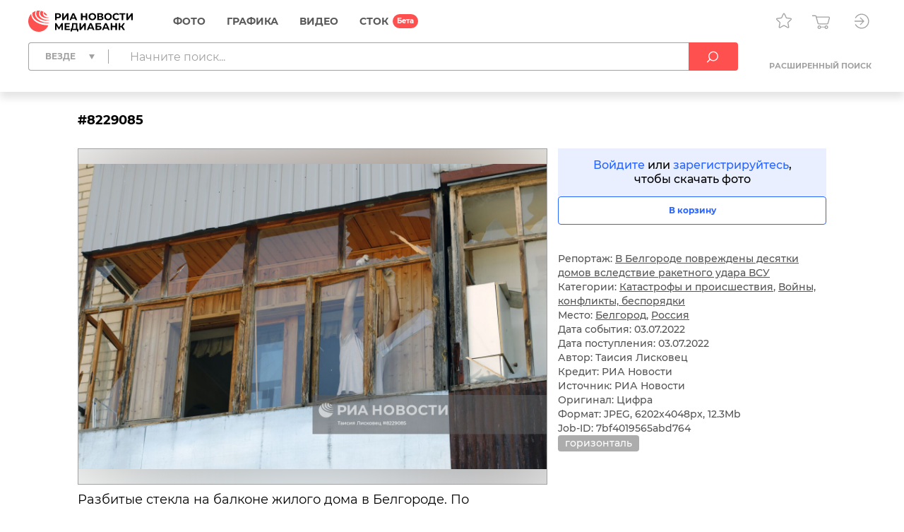

--- FILE ---
content_type: text/html; charset=utf-8
request_url: https://riamediabank.ru/media/8229085.html
body_size: 13424
content:
<!DOCTYPE html><html lang="ru"><head><meta http-equiv="Content-Type" content="text/html; charset=utf-8"><title>В Белгороде повреждены десятки домов вследствие ракетного удара ВСУ | РИА Новости Медиабанк</title><meta name="viewport" content="width=device-width, initial-scale=1.0, shrink-to-fit=no"><meta name="theme-color" content="#fff"><meta name="url-signer:param" content="cs"><meta name="url-signer:salt" content="l2zOYYrVldAu3L2hNnf3Cj9xKvT4N6ld"><meta property="og:url" content="https://riamediabank.ru/media/8229085.html"><meta property="og:title" content="В Белгороде повреждены десятки домов вследствие ракетного удара ВСУ"><meta name="twitter:title" content="В Белгороде повреждены десятки домов вследствие ракетного удара ВСУ"><meta name="description" content='Разбитые стекла на балконе жилого дома в Белгороде. По сообщению Минобороны РФ украинские войска совершили преднамеренный удар баллистическими ракетами "Точка-У" с кассетными боеприпасами по жилым кварталам Белгорода. Средства ПВО сбили все три запущенные по Белгороду ракеты, но обломки одной из них упали на жилой дом. Есть погибшие. Частично разрушены одиннадцать многоквартирных домов и около 40 частных построек.'><meta property="og:description" content='Разбитые стекла на балконе жилого дома в Белгороде. По сообщению Минобороны РФ украинские войска совершили преднамеренный удар баллистическими ракетами "Точка-У" с кассетными боеприпасами по жилым кварталам Белгорода. Средства ПВО сбили все три запущенные по Белгороду ракеты, но обломки одной из них упали на жилой дом. Есть погибшие. Частично разрушены одиннадцать многоквартирных домов и около 40 частных построек.'><meta name="twitter:description" content='Разбитые стекла на балконе жилого дома в Белгороде. По сообщению Минобороны РФ украинские войска совершили преднамеренный удар баллистическими ракетами "Точка-У" с кассетными боеприпасами по жилым кварталам Белгорода. Средства ПВО сбили все три запущенные по Белгороду ракеты, но обломки одной из них упали на жилой дом. Есть погибшие. Частично разрушены одиннадцать многоквартирных домов и около 40 частных построек.'><meta property="og:image" content="https://img.riamediabank.ru/images/vol5%2Fmedia%2Foriginal%2F0000%2F0822%2F90%2F000008229085_0%3A396%3A6202%3A3652_1200x630_80_9_0_0KLQsNC40YHQuNGPINCb0LjRgdC60L7QstC10YYgIzgyMjkwODU%3D_75%3A89__reg0jz_fbcd1af1ecddfb1ad9c9431a97acfdeb.jpg?t=t9hxc0"><meta name="twitter:image" content="https://img.riamediabank.ru/images/vol5%2Fmedia%2Foriginal%2F0000%2F0822%2F90%2F000008229085_0%3A396%3A6202%3A3652_1200x630_80_9_0_0KLQsNC40YHQuNGPINCb0LjRgdC60L7QstC10YYgIzgyMjkwODU%3D_75%3A89__reg0jz_fbcd1af1ecddfb1ad9c9431a97acfdeb.jpg?t=t9hxc0"><meta property="vk:image" content="https://img.riamediabank.ru/images/vol5%2Fmedia%2Foriginal%2F0000%2F0822%2F90%2F000008229085_0%3A638%3A6202%3A3410_1074x480_80_9_0_0KLQsNC40YHQuNGPINCb0LjRgdC60L7QstC10YYgIzgyMjkwODU%3D_75%3A89__reg0jz_e9f95df614bff296f57d1fa23e690473.jpg?t=t9hxc0"><meta property="og:type" content="article"><meta name="twitter:card" content="summary_large_image"><meta property="og:site_name" content="РИА Новости Медиабанк"><meta property="article:published_time" content="2022-07-03T10:36:23+03:00"><meta property="article:modified_time" content="2022-07-03T14:43:11+03:00"><meta name="author" content="Таисия Лисковец"><meta property="article:tag" content="горизонталь"><link rel="icon" sizes="32x32" href="/i/rus/favicon.ico?02a73f39"><link rel="icon" type="image/svg+xml" href="/i/rus/favicon.svg?7b61a4cc"><link rel="apple-touch-icon" sizes="180x180" href="/i/rus/apple-touch-icon.png?89bd870f"><link rel="manifest" href="/manifest.json"><link rel="stylesheet" href="/vendor.css?e99291c7"><link rel="stylesheet" href="/app.css?b36d8579"><link rel="canonical" href="https://riamediabank.ru/media/8229085.html"><script src="/vendor.js?4737bbd1" defer></script><script src="/app.js?5325aacb" defer></script><script>(function(w, d, s, l, i) { w[l] = w[l] || []; w[l].push({ 'gtm.start': new Date().getTime(), event: 'gtm.js' }); var f = d.getElementsByTagName(s)[0], j = d.createElement(s), dl = l != 'dataLayer' ? '&l=' + l : ''; j.async = true; j.src = 'https://www.googletagmanager.com/gtm.js?id=' + i + dl; f.parentNode.insertBefore(j, f); })(window, document, 'script', 'dataLayer', 'GTM-W5KZDK');</script></head><body class="layout" data-page="media" data-is-stock=""><noscript><iframe src="https://www.googletagmanager.com/ns.html?id=GTM-W5KZDK" height="0" width="0" style="display:none;visibility:hidden"></iframe></noscript><div class="layout__content"><header class="header"><div class="header__container container"><div class="topline"><a class="topline__logo" href="/" rel="home"><svg class="svg svg_logo_rus_color"><use href="/sprite.svg?de41c050#logo_rus_color"></use></svg></a><nav class="navigator topline__menu"><ul><li class="navigator__item"><a href="/search/?selection=story&amp;sort=date">Фото</a><div class="navigator__dropdown"><ul><li class="navigator__dropdown-item"><a href="/search/?list_sids_hidden%5Bmajor%5D=crm_photo_news">Редакционные</a></li><li class="navigator__dropdown-item"><a href="/search/?list_sids_hidden%5Bmajor%5D=crm_photo_russia">Официальная Россия</a></li><li class="navigator__dropdown-item"><a href="/search/?list_sids_hidden%5Bmajor%5D=crm_photo_sport">Спорт</a></li><li class="navigator__dropdown-item"><a href="/search/?list_sids_hidden%5Bmajor%5D=crm_photo_historic">Архив</a></li></ul></div></li><li class="navigator__item"><a href="/search/?types%5Bmajor%5D=infographics&amp;types%5B%5D=illustration">Графика</a><div class="navigator__dropdown"><ul><li class="navigator__dropdown-item"><a href="/search/?types%5Bmajor%5D=infographics">Инфографика</a></li><li class="navigator__dropdown-item"><a href="/search/?types%5Bmajor%5D=illustration">Иллюстрации</a></li></ul></div></li><li class="navigator__item"><a href="/search/?types%5Bmajor%5D=video">Видео</a></li><li class="navigator__item"><a href="/stock/">СТОК</a></li></ul></nav><div class="topline__tools"><a class="topline__tools-button" data-dialog="lightbox-list" data-tippy-content="Лайтбоксы"><svg class="svg svg_lightbox"><use href="/sprite.svg?de41c050#lightbox"></use></svg></a><a class="topline__tools-button" href="/cart/" data-tippy-content="Корзина"><svg class="svg svg_cart"><use href="/sprite.svg?de41c050#cart"></use></svg><span id="cart-count" hidden="">0</span></a><div class="user-menu"><button class="user-menu__button topline__tools-button" data-dialog="login" data-tippy-content="Вход и регистрация" data-tippy-offset="[-30, 9]"><svg class="svg svg_sign-in"><use href="/sprite.svg?de41c050#sign-in"></use></svg></button></div></div></div><div class="header__query"><form class="search-query header__query-form" action="/search/"><div class="search-query__inputs"><div class="search-query__select"><fieldset class="types-dropdown" data-types="media"><input class="types-dropdown__toggle" type="checkbox" id="TypesDropdownToggle"><label class="types-dropdown__value" for="TypesDropdownToggle"><span>Везде</span></label><ul class="types-dropdown__list"><li><label><input type="checkbox" value="all" checked><span>Везде</span></label></li><li data-group="Фото"><label><input type="checkbox" data-type="group"><span>Фото</span></label><ul>
			<li><label><input type="checkbox" name="list_sids_hidden[]" value="crm_photo_news"><span>Редакционные</span></label></li>
			<li><label><input type="checkbox" name="list_sids_hidden[]" value="crm_photo_russia"><span>Официальная Россия</span></label></li>
			<li><label><input type="checkbox" name="list_sids_hidden[]" value="crm_photo_sport"><span>Спорт</span></label></li>
			<li><label><input type="checkbox" name="list_sids_hidden[]" value="crm_photo_historic"><span>Архив</span></label></li>
		</ul></li><li data-group="Графика"><label><input type="checkbox" data-type="group"><span>Графика</span></label><ul>
			<li><label><input type="checkbox" name="types[]" value="illustration"><span>Иллюстрации</span></label></li>
			<li><label><input type="checkbox" name="types[]" value="infographics"><span>Инфографика</span></label></li>
		</ul></li><li data-group="Видео"><label><input type="checkbox" data-type="group" name="types[]" value="video"><span>Видео</span></label></li><li data-group="СТОК"><label><input type="checkbox" data-type="group" name="list_sids_hidden[]" value="crm_stock"><span>СТОК</span></label></li></ul></fieldset></div><input type="search" name="query" value="" autocomplete="off" placeholder="Начните поиск..." data-placeholder-default="Начните поиск..." data-placeholder-category="Искать в разделе" data-placeholder-categories="Искать в нескольких разделах"><button class="search-query__clear" type="button" disabled><svg class="svg svg_close"><use href="/sprite.svg?de41c050#close"></use></svg></button></div><button type="submit" data-tippy-content="Искать"><svg class="svg svg_search"><use href="/sprite.svg?de41c050#search"></use></svg></button><div class="search-query__advanced"><button name="advanced" value="on">Расширенный поиск</button></div></form></div></div></header><main class="main main_media"><div class="media"><article class="media__item" data-media-id="8229085" hidden=""></article><template id="media-templates"><article class="media__item" data-media-id="8229085" data-title="В Белгороде повреждены десятки домов вследствие ракетного удара ВСУ | РИА Новости Медиабанк"><div class="media__header"><span class="media__header-id">#8229085</span><a class="clipboard media__header-button media__header-button_copy header-button" data-clipboard-text="8229085" data-toast-text="Номер скопирован" data-tippy-content="Скопировать номер"><svg class="svg svg_copy"><use href="/sprite.svg?de41c050#copy"></use></svg></a><a class="clipboard media__header-button header-button" data-clipboard-text="https://riamediabank.ru/media/8229085.html" data-toast-text="Ссылка скопирована" data-tippy-content="Скопировать ссылку"><svg class="svg svg_link"><use href="/sprite.svg?de41c050#link"></use></svg></a></div><div class="media__cols"><div class="media__col_l"><figure class="media__figure"><img src="https://img.riamediabank.ru/images/vol5%2Fmedia%2Foriginal%2F0000%2F0822%2F90%2F000008229085_0%3A0%3A0%3A0_1400x1000_80_9_1_0KLQsNC40YHQuNGPINCb0LjRgdC60L7QstC10YYgIzgyMjkwODU%3D_75%3A89_8229085-rus_ria-8229085-preview_reg0jz_db0dbe52d65b8e2283d5170a09b306d5.jpg?t=t9hxc0" alt="В Белгороде повреждены десятки домов вследствие ракетного удара ВСУ" class="media__backdrop" decoding="async"><img src="https://img.riamediabank.ru/images/vol5%2Fmedia%2Foriginal%2F0000%2F0822%2F90%2F000008229085_0%3A0%3A0%3A0_1400x1000_80_9_1_0KLQsNC40YHQuNGPINCb0LjRgdC60L7QstC10YYgIzgyMjkwODU%3D_75%3A89_8229085-rus_ria-8229085-preview_reg0jz_db0dbe52d65b8e2283d5170a09b306d5.jpg?t=t9hxc0" alt="В Белгороде повреждены десятки домов вследствие ракетного удара ВСУ" class="media__img" decoding="async"></figure><h3 class="media__description">Разбитые стекла на балконе жилого дома в Белгороде. По сообщению Минобороны РФ украинские войска совершили преднамеренный удар баллистическими ракетами "Точка-У" с кассетными боеприпасами по жилым кварталам Белгорода. Средства ПВО сбили все три запущенные по Белгороду ракеты, но обломки одной из них упали на жилой дом. Есть погибшие. Частично разрушены одиннадцать многоквартирных домов и около 40 частных построек.</h3></div><div class="media__col_r"><div class="media__auth"><a data-dialog="login">Войдите</a> или <a data-dialog="registration">зарегистрируйтесь</a>,<br/>чтобы скачать фото</div><button class="button button_block button_outline media-button" data-cart="add" data-media-id="8229085"><span class="button__label media-button__add">В корзину</span><span class="button__label media-button__remove">Удалить из корзины</span><svg class="svg svg_spinner"><use href="/sprite.svg?de41c050#spinner"></use></svg></button><div class="media__controls"><a class="media__lightbox-choice" data-to-new-lightbox="В новый лайтбокс" data-no-choices-text="Пусто" data-no-results-text="Лайтбокс не найден" data-tippy-content="Добавить в лайтбокс"><svg class="svg svg_lightbox"><use href="/sprite.svg?de41c050#lightbox"></use></svg></a><a class="media__print" data-tippy-content="Печать"><svg class="svg svg_print"><use href="/sprite.svg?de41c050#print"></use></svg></a></div><ul class="media__details"><li>Репортаж: <a href="/story/list_275510004/">В Белгороде повреждены десятки домов вследствие ракетного удара ВСУ</a></li></ul><ul class="media__details"><li>Категории: <a href="/search/?categories%5Bmajor%5D=incident">Катастрофы и происшествия</a>, <a href="/search/?categories%5Bmajor%5D=war">Войны, конфликты, беспорядки</a></li><li>Место: <a href="/search/?city_id=140" rel="search">Белгород</a>, <a href="/search/?country_id=1" rel="search">Россия</a></li><li>Дата события: 03.07.2022</li><li>Дата поступления: 03.07.2022</li></ul><ul class="media__details"><li>Автор: Таисия Лисковец</li><li>Кредит: РИА Новости</li><li>Источник: РИА Новости</li><li>Оригинал: Цифра</li><li>Формат: JPEG, 6202x4048px, 12.3Mb</li><li>Job-ID: 7bf4019565abd764</li></ul><div class="media__tags"><a href="/search/?query=%D0%B3%D0%BE%D1%80%D0%B8%D0%B7%D0%BE%D0%BD%D1%82%D0%B0%D0%BB%D1%8C&amp;area=keywords" rel="tag">горизонталь</a></div></div></div></article></template></div></main></div><footer class="footer"><a class="footer__logo" href="/" rel="home"><svg class="svg svg_logo_rus"><use href="/sprite.svg?de41c050#logo_rus"></use></svg></a><div class="footer__links"><ul>
				<li><b>Отдел продаж</b></li>
				<li><a href="tel:+74956373146">+7 495 637-3146</a></li>
				<li><a href="mailto:photo@ria.ru">photo@ria.ru</a></li>
				<li><a href="/promo/photohosts.html">Услуга фотохостинга</a></li>
			</ul><ul>
				<li><b>Фотослужба</b></li>
				<li>По вопросам сотрудничества</li>
				<li><a href="tel:+74956456482">+7 495 645-6482</a></li>
				<li><a href="mailto:photo-news@ria.ru">photo-news@ria.ru</a></li>
				<li class="footer__mt">Фотовыпуск</li>
				<li><a href="mailto:photomaster@ria.ru">photomaster@ria.ru</a></li>
			</ul><ul>
				<li><b>Техподдержка</b></li>
				<li><a href="tel:+74956456422">+7 495 645-6422 (9:00-18:00 МСК)</a></li>
				<li><a href="tel:+74956456615">+7 495 645-6615 (круглосуточно)</a></li>
				<li><a href="mailto:support@riamediabank.ru">support@riamediabank.ru</a></li>
			</ul><ul>
				<li><b><a href="/docs/about/index.html">О нас</a></b></li>
				<li><a href="https://%D1%80%D0%BE%D1%81%D1%81%D0%B8%D1%8F%D1%81%D0%B5%D0%B3%D0%BE%D0%B4%D0%BD%D1%8F.%D1%80%D1%84/privacy_policy/" rel="privacy-policy" target="_blank">Политика конфиденциальности</a></li>
				<li><a href="https://%D1%80%D0%BE%D1%81%D1%81%D0%B8%D1%8F%D1%81%D0%B5%D0%B3%D0%BE%D0%B4%D0%BD%D1%8F.%D1%80%D1%84/privacy_policy/#confidentiality5" target="_blank">Правила применения<br>рекомендательных технологий</a></li>
				<li><a data-dialog="feedback-request">Обратная связь</a></li>
				<li><a href="/docs/about/contacts.html">Контакты</a></li>
				<li><a href="/docs/about/help.html" rel="help">Помощь</a></li>
				<li><a href="https://sputnikmediabank.com/">sputnikmediabank.com</a></li>
				<li><a href="/files/rus/Manual.pdf" target="_blank">Руководство пользователя</a></li>
				<li class="footer__links-socials">
					<a href="https://t.me/riaphoto"><svg class="svg svg_telegram"><use href="/sprite.svg?de41c050#telegram"></use></svg></a>
				</li>
			</ul></div><span class="footer__copy">© 2026 Медиагруппа «Россия сегодня»</span></footer><script type="application/json" id="lightboxes-locale">{"addedTo":"Добавлено в","addedToFavs":"Добавлено в Избранное","addedToLightbox":"Добавлено в лайтбокс","goTo":"Перейти","delete":"Удалить","deleteLightbox":"Вы точно хотите удалить лайтбокс? Отменить действие невозможно","removedFromFavs":"Удалено из Избранного","removedFromLightbox":"Удалено из лайтбокса"}</script><script type="application/json" id="message-dialog-presets">{"error":{"title":"Произошла непредвиденная ошибка","text":"Если проблема повторится, обратитесь в <a href=\"mailto:support@riamediabank.ru\">службу поддержки.</a>"},"creditExceeded":{"title":"Лимит скачивания исчерпан","text":"Обратитесь к своему менеджеру."},"unableToAddToCart":"Ни одно из выбранных изображений не может быть добавлено в корзину","feedbackRequestSuccess":{"title":"ФОРМА ЗАПРОСА","text":"Ваш запрос успешно отправлен, ожидайте ответ.","icon":"check_round_color"},"registrationCompanySuccess":{"title":"Заявка на регистрацию принята","text":"Пожалуйста, дождитесь проверки ваших данных менеджером.","icon":"check_round_color"},"registrationPersonSuccess":{"title":"Спасибо за регистрацию!","text":"Для активации учетной записи необходимо подтвердить ваш e-mail. Для этого мы отправили ссылку на указанный при регистрации адрес.","icon":"check_round_color"},"recoveryRequestSuccess":{"title":"Восстановление пароля","text":"Ссылка для смены пароля отправлена на указанный вами адрес","icon":"mail_color"},"activateUserSuccess":{"title":"Ваша учетная запись активирована","text":"Теперь вы можете перейти к покупкам в разделе «СТОК».","icon":"check_round_color"},"activateUserFail":{"title":"Активация учетной записи","text":"Ссылка не верная или устарела. Повторите попытку <a data-dialog=\"registration\">регистрации</a> или обратитесь к администратору через <a data-dialog=\"feedback-request\" data-type=\"report\">форму обратной связи</a>.","icon":"close"}}</script><template id="auth-dialog"><div class="auth-dialog" data-name="login"><header class="auth-dialog__header"><span>Вход</span><button data-dialog="registration">Регистрация</button></header><div class="auth-dialog__body"><form class="auth-login-form"><div class="form__row"><label class="form__label" for="login-login">Логин</label><input class="form__control" id="login-login" type="text" name="login" required="" maxlength="30"></div><div class="form__row"><label class="form__label" for="login-password">Пароль</label><div class="password-input"><input class="form__control" id="login-password" type="password" name="password" required="" maxlength="30" placeholder=" " autocomplete="current-password" data-wrong="Доступ запрещен. Проверьте правильность ввода логина и пароля."><a class="password-input__preview"><svg class="svg svg_preview_solid"><use href="/sprite.svg?de41c050#preview_solid"></use></svg><svg class="svg svg_preview_off_solid"><use href="/sprite.svg?de41c050#preview_off_solid"></use></svg></a></div></div><div class="form__row"><button class="button button_block" type="submit" disabled>Войти</button></div><div class="form__row auth-login-form__recovery-row"><a data-dialog="recovery-request">Забыли пароль?</a></div></form></div></div><div class="auth-dialog" data-name="registration"><header class="auth-dialog__header"><button data-dialog="login">Вход</button><span>Регистрация</span></header><div class="auth-dialog__body"><form class="auth-registration-form"><div class="form__row"><div class="form-switch"><label><input name="is_person" value="0" type="radio" checked><span>Для компаний</span></label><label><input name="is_person" value="1" type="radio"><span>Для частных лиц</span></label></div></div><p class="auth-registration-form__disclaimer form__row" data-user-type="company">Юридическим лицам доступен весь контент сайта после заключения договора. Оставьте заявку на регистрацию, и мы обязательно свяжемся с Вами.</p><p class="auth-registration-form__disclaimer form__row" data-user-type="person" hidden="">Частным лицам доступны только изображения из раздела «СТОК». Лицензию на использование изображений можно оплатить картой на сайте.</p><div class="form__row"><label class="form__label" for="registration-login">Логин</label><input class="form__control" id="registration-login" type="text" name="login" required="" maxlength="30" data-exist="Этот логин уже зарегистрирован." data-email="Пожалуйста, введите логин в корректном формате (адрес e-mail не допускается)."></div><div class="form__row"><label class="form__label" for="registration-password">Пароль</label><div class="password-input"><input class="form__control" id="registration-password" type="password" name="password" required="" minlength="8" maxlength="30" placeholder=" " autocomplete="new-password" data-equal="Пароль совпадает с логином." data-complexity="Пароль должен содержать как минимум 8 символов, 1 цифру и 1 букву." pattern="(?=.*\d)(?=.*[a-zA-Zа-яА-Я]).*"><a class="password-input__preview"><svg class="svg svg_preview_solid"><use href="/sprite.svg?de41c050#preview_solid"></use></svg><svg class="svg svg_preview_off_solid"><use href="/sprite.svg?de41c050#preview_off_solid"></use></svg></a></div><p class="form__note form__note_complexity">Пароль должен содержать как минимум 8 символов, 1 цифру и 1 букву.</p></div><div class="form__row"><label class="form__label" for="registration-password-repeat">Повторный ввод пароля</label><div class="password-input"><input class="form__control" id="registration-password-repeat" type="password" name="password_repeat" required="" minlength="8" maxlength="30" placeholder=" " autocomplete="new-password" data-similar="Введенные пароли не совпадают." pattern="(?=.*\d)(?=.*[a-zA-Zа-яА-Я]).*"><a class="password-input__preview"><svg class="svg svg_preview_solid"><use href="/sprite.svg?de41c050#preview_solid"></use></svg><svg class="svg svg_preview_off_solid"><use href="/sprite.svg?de41c050#preview_off_solid"></use></svg></a></div></div><div class="form__row"><label class="form__label" for="registration-firstname">Имя</label><input class="form__control" id="registration-firstname" type="text" name="firstname" required="" maxlength="30"></div><div class="form__row"><label class="form__label" for="registration-lastname">Фамилия</label><input class="form__control" id="registration-lastname" type="text" name="lastname" required="" maxlength="30"></div><fieldset class="form__row" data-user-type="company"><div class="form__row"><label class="form__label" for="registration-position">Должность</label><input class="form__control" id="registration-position" type="text" name="position" required="" maxlength="100"></div><div class="form__row"><label class="form__label" for="registration-company">Название компании</label><input class="form__control" id="registration-company" type="text" name="company" required="" maxlength="100"></div><div class="form__row"><label class="form__label" for="registration-industry">Тип компании</label><div class="select"><select id="registration-industry" name="industry" required=""><option>Газета</option><option>Журнал</option><option>Книжное издательство</option><option>Интернет и мультимедиа</option><option>ТВ</option><option>Реклама</option><option>Физическое лицо</option><option>Другое</option></select></div></div></fieldset><div class="form__row"><label class="form__label" for="registration-email">E-mail</label><input class="form__control" id="registration-email" type="email" name="email" required="" maxlength="100" data-exist="Этот адрес e-mail уже зарегистрирован." data-email="Введите корректный адрес электронной почты." data-type-mismatch="Введите корректный адрес электронной почты."></div><fieldset class="form__row" data-user-type="company"><label class="form__label" for="registration-phone">Телефон</label><input class="form__control" id="registration-phone" type="tel" name="phone" required="" maxlength="25" placeholder="+ --------------"></fieldset><div class="form__row"><label class="form__label" for="registration-city">Город</label><input class="form__control" id="registration-city" type="text" name="city" required="" maxlength="100"></div><div class="form__row"><label class="form__label" for="registration-country">Страна</label><div class="select"><select id="registration-country" name="country" data-search-enabled="true" data-no-results-text="Ничего не найдено" required=""><option value="Абхазия">Абхазия</option><option value="Австралия">Австралия</option><option value="Австрия">Австрия</option><option value="Азербайджан">Азербайджан</option><option value="Албания">Албания</option><option value="Алжир">Алжир</option><option value="Ангола">Ангола</option><option value="Андорра">Андорра</option><option value="Антигуа и Барбуда">Антигуа и Барбуда</option><option value="Аргентина">Аргентина</option><option value="Армения">Армения</option><option value="Афганистан">Афганистан</option><option value="Багамы">Багамы</option><option value="Бангладеш">Бангладеш</option><option value="Барбадос">Барбадос</option><option value="Бахрейн">Бахрейн</option><option value="Беларусь">Беларусь</option><option value="Белиз">Белиз</option><option value="Бельгия">Бельгия</option><option value="Бенин">Бенин</option><option value="Болгария">Болгария</option><option value="Боливия">Боливия</option><option value="Босния и Герцеговина">Босния и Герцеговина</option><option value="Ботсвана">Ботсвана</option><option value="Бразилия">Бразилия</option><option value="Бруней">Бруней</option><option value="Буркина-Фасо">Буркина-Фасо</option><option value="Бурунди">Бурунди</option><option value="Бутан">Бутан</option><option value="Вануату">Вануату</option><option value="Ватикан">Ватикан</option><option value="Великобритания">Великобритания</option><option value="Венгрия">Венгрия</option><option value="Венесуэла">Венесуэла</option><option value="Восточный Тимор">Восточный Тимор</option><option value="Вьетнам">Вьетнам</option><option value="Габон">Габон</option><option value="Гаити">Гаити</option><option value="Гайана">Гайана</option><option value="Гамбия">Гамбия</option><option value="Гана">Гана</option><option value="Гватемала">Гватемала</option><option value="Гвинея">Гвинея</option><option value="Гвинея-Бисау">Гвинея-Бисау</option><option value="Германия">Германия</option><option value="Гондурас">Гондурас</option><option value="Гренада">Гренада</option><option value="Греция">Греция</option><option value="Грузия">Грузия</option><option value="ДР Конго">ДР Конго</option><option value="Дания">Дания</option><option value="Джибути">Джибути</option><option value="Доминика">Доминика</option><option value="Доминиканская Республика">Доминиканская Республика</option><option value="Египет">Египет</option><option value="Замбия">Замбия</option><option value="Зимбабве">Зимбабве</option><option value="Израиль">Израиль</option><option value="Индия">Индия</option><option value="Индонезия">Индонезия</option><option value="Иордания">Иордания</option><option value="Ирак">Ирак</option><option value="Иран">Иран</option><option value="Ирландия">Ирландия</option><option value="Исландия">Исландия</option><option value="Испания">Испания</option><option value="Италия">Италия</option><option value="Йемен">Йемен</option><option value="КНДР">КНДР</option><option value="Кабо-Верде">Кабо-Верде</option><option value="Казахстан">Казахстан</option><option value="Камбоджа">Камбоджа</option><option value="Камерун">Камерун</option><option value="Канада">Канада</option><option value="Катар">Катар</option><option value="Кения">Кения</option><option value="Кипр">Кипр</option><option value="Кирибати">Кирибати</option><option value="Китай">Китай</option><option value="Колумбия">Колумбия</option><option value="Коморы">Коморы</option><option value="Конго">Конго</option><option value="Корея">Корея</option><option value="Коста-Рика">Коста-Рика</option><option value="Кот-д’Ивуар">Кот-д’Ивуар</option><option value="Куба">Куба</option><option value="Кувейт">Кувейт</option><option value="Кыргызстан">Кыргызстан</option><option value="Лаос">Лаос</option><option value="Латвия">Латвия</option><option value="Лесото">Лесото</option><option value="Либерия">Либерия</option><option value="Ливан">Ливан</option><option value="Ливия">Ливия</option><option value="Литва">Литва</option><option value="Лихтенштейн">Лихтенштейн</option><option value="Люксембург">Люксембург</option><option value="Маврикий">Маврикий</option><option value="Мавритания">Мавритания</option><option value="Мадагаскар">Мадагаскар</option><option value="Малави">Малави</option><option value="Малайзия">Малайзия</option><option value="Мали">Мали</option><option value="Мальдивы">Мальдивы</option><option value="Мальта">Мальта</option><option value="Марокко">Марокко</option><option value="Маршалловы Острова">Маршалловы Острова</option><option value="Мексика">Мексика</option><option value="Микронезия">Микронезия</option><option value="Мозамбик">Мозамбик</option><option value="Молдавия">Молдавия</option><option value="Монако">Монако</option><option value="Монголия">Монголия</option><option value="Мьянма">Мьянма</option><option value="Намибия">Намибия</option><option value="Науру">Науру</option><option value="Непал">Непал</option><option value="Нигер">Нигер</option><option value="Нигерия">Нигерия</option><option value="Нидерланды">Нидерланды</option><option value="Никарагуа">Никарагуа</option><option value="Новая Зеландия">Новая Зеландия</option><option value="Норвегия">Норвегия</option><option value="ОАЭ">ОАЭ</option><option value="Оман">Оман</option><option value="Пакистан">Пакистан</option><option value="Палау">Палау</option><option value="Палестина">Палестина</option><option value="Панама">Панама</option><option value="Папуа — Новая Гвинея">Папуа — Новая Гвинея</option><option value="Парагвай">Парагвай</option><option value="Перу">Перу</option><option value="Польша">Польша</option><option value="Португалия">Португалия</option><option value="Россия" selected>Россия</option><option value="Руанда">Руанда</option><option value="Румыния">Румыния</option><option value="США">США</option><option value="Сальвадор">Сальвадор</option><option value="Самоа">Самоа</option><option value="Сан-Марино">Сан-Марино</option><option value="Сан-Томе и Принсипи">Сан-Томе и Принсипи</option><option value="Саудовская Аравия">Саудовская Аравия</option><option value="Северная Македония">Северная Македония</option><option value="Сейшелы">Сейшелы</option><option value="Сенегал">Сенегал</option><option value="Сент-Винсент и Гренадины">Сент-Винсент и Гренадины</option><option value="Сент-Китс и Невис">Сент-Китс и Невис</option><option value="Сент-Люсия">Сент-Люсия</option><option value="Сербия">Сербия</option><option value="Сингапур">Сингапур</option><option value="Сирия">Сирия</option><option value="Словакия">Словакия</option><option value="Словения">Словения</option><option value="Соломоновы Острова">Соломоновы Острова</option><option value="Сомали">Сомали</option><option value="Судан">Судан</option><option value="Суринам">Суринам</option><option value="Сьерра-Леоне">Сьерра-Леоне</option><option value="Таджикистан">Таджикистан</option><option value="Таиланд">Таиланд</option><option value="Танзания">Танзания</option><option value="Того">Того</option><option value="Тонга">Тонга</option><option value="Тринидад и Тобаго">Тринидад и Тобаго</option><option value="Тувалу">Тувалу</option><option value="Тунис">Тунис</option><option value="Туркмения">Туркмения</option><option value="Турция">Турция</option><option value="Уганда">Уганда</option><option value="Узбекистан">Узбекистан</option><option value="Украина">Украина</option><option value="Уругвай">Уругвай</option><option value="Фиджи">Фиджи</option><option value="Филиппины">Филиппины</option><option value="Финляндия">Финляндия</option><option value="Франция">Франция</option><option value="Хорватия">Хорватия</option><option value="ЦАР">ЦАР</option><option value="Чад">Чад</option><option value="Черногория">Черногория</option><option value="Чехия">Чехия</option><option value="Чили">Чили</option><option value="Швейцария">Швейцария</option><option value="Швеция">Швеция</option><option value="Шри-Ланка">Шри-Ланка</option><option value="Эквадор">Эквадор</option><option value="Экваториальная Гвинея">Экваториальная Гвинея</option><option value="Эритрея">Эритрея</option><option value="Эсватини">Эсватини</option><option value="Эстония">Эстония</option><option value="Эфиопия">Эфиопия</option><option value="ЮАР">ЮАР</option><option value="Южная Осетия">Южная Осетия</option><option value="Южный Судан">Южный Судан</option><option value="Ямайка">Ямайка</option><option value="Япония">Япония</option></select></div></div><div class="form__row form__row_checkbox"><label class="checkbox checkbox_22px"><input type="checkbox" name="license" required=""><span><span data-user-type="company">Я принимаю условия <a href="/docs/about/license.html" target="_blank">Лицензионного соглашения</a></span><span data-user-type="person" hidden="">Я принимаю условия <a href="/docs/about/oferta.html" target="_blank">Публичной оферты</a></span></span></label></div><div class="form__row form__row_checkbox"><label class="checkbox checkbox_22px"><input type="checkbox" name="policy" required=""><span><span>Даю согласие на обработку моих персональных данных в соответствии с <a href="https://россиясегодня.рф/privacy_policy" target="_blank">политикой конфиденциальности</a></span></span></label></div><div class="form__row form__row_checkbox"><label class="checkbox checkbox_22px"><input type="checkbox" name="subscription"><span><span>Я согласен получать тематические рассылки на указанный адрес e-mail</span></span></label></div><div class="form__row"><label class="form__label" for="registration-captcha">Введите код с картинки</label><input class="form__control" id="registration-captcha" type="text" name="captcha" required="" minlength="5" maxlength="5" data-similar="Неправильный код."></div><div class="form__row form__row_captcha_img"><img class="captcha-img" src="" width="190" height="60" alt="" autocomplete="off" autocorrect="off" autocapitalize="off" spellcheck="false" data-tippy-content="Нажмите, чтобы обновить"></div><div class="form__row"><button class="button button_block" type="submit" disabled>Зарегистрироваться</button></div></form></div></div><div class="auth-dialog" data-name="recovery-request"><header class="auth-dialog__header">Восстановление пароля</header><div class="auth-dialog__body"><form class="auth-recovery-request-form"><div class="form__row"><p>Мы вышлем ссылку для смены пароля на адрес электронной почты, указанный при регистрации</p></div><div class="form__row"><label class="form__label" for="recovery-request-login">Введите логин</label><input class="form__control" id="recovery-request-login" type="text" name="login" required="" maxlength="30" data-not_found="Пользователь не найден. Проверьте правильность ввода данных." data-email="Пожалуйста, введите логин в корректном формате (адрес e-mail не допускается)."></div><div class="form__row"><button class="button button_block" type="submit" disabled>Войти</button></div><div class="form__row auth-recovery-request-form__back-row"><a data-dialog="login">Назад</a></div></form></div></div><div class="auth-dialog" data-name="recovery-password"><header class="auth-dialog__header">Восстановление пароля</header><div class="auth-dialog__body"><form class="auth-recovery-password-form"><input type="hidden" name="token" value=""><div class="form__row"><label class="form__label" for="recovery-password">Новый пароль</label><div class="password-input"><input class="form__control" id="recovery-password" type="password" name="new_password" required="" minlength="8" maxlength="30" placeholder=" " pattern="(?=.*\d)(?=.*[a-zA-Zа-яА-Я]).*"><a class="password-input__preview"><svg class="svg svg_preview_solid"><use href="/sprite.svg?de41c050#preview_solid"></use></svg><svg class="svg svg_preview_off_solid"><use href="/sprite.svg?de41c050#preview_off_solid"></use></svg></a></div><p class="form__note form__note_complexity">Пароль должен содержать как минимум 8 символов, 1 цифру и 1 букву.</p></div><div class="form__row"><label class="form__label" for="recovery-password-repeat">Подтвердите новый пароль</label><div class="password-input"><input class="form__control" id="recovery-password-repeat" type="password" name="new_password_repeat" required="" minlength="8" maxlength="30" placeholder=" " data-similar="Введенные пароли не совпадают." data-complexity="Пароль должен содержать как минимум 8 символов, 1 цифру и 1 букву." pattern="(?=.*\d)(?=.*[a-zA-Zа-яА-Я]).*"><a class="password-input__preview"><svg class="svg svg_preview_solid"><use href="/sprite.svg?de41c050#preview_solid"></use></svg><svg class="svg svg_preview_off_solid"><use href="/sprite.svg?de41c050#preview_off_solid"></use></svg></a></div></div><div class="form__row"><button class="button button_block" type="submit" disabled>Сменить пароль</button></div></form></div></div></template><template id="download-dialog"><div class="download-dialog download-dialog_list"><header class="download-dialog__header">Выберите тип файла</header><form><div class="download-dialog__body"><label class="radio-button radio-button_block"><input type="radio" name="format" value="LR"><span>Превью</span></label><label class="radio-button radio-button_block"><input type="radio" name="format" value="MR"><span>Средний</span></label><label class="radio-button radio-button_block"><input type="radio" name="format" value="HR"><span>Оригинал</span></label></div><hr><footer class="download-dialog__footer"><button class="button download-dialog__submit" type="submit" disabled><span>Скачать</span></button></footer></form></div><div class="download-dialog download-dialog_media"><header class="download-dialog__header">Выберите размер файла</header><div class="download-dialog__body"></div></div></template><template id="lightbox-dialog"><div class="lightbox-dialog lightbox-dialog_list lightbox-dialog_not-auth"><header class="lightbox-dialog__header"><div class="lightbox-dialog__title">Лайтбоксы</div><a class="lightbox-dialog__new-link">+ Новый лайтбокс</a></header><hr><div class="lightbox-dialog__content"><svg class="svg svg_spinner lightbox-dialog__content-loading"><use href="/sprite.svg?de41c050#spinner"></use></svg><div class="lightbox-dialog__list-container"></div><div class="lightbox-dialog__empty lightbox-dialog__body" hidden="">Лайтбоксы — лучший способ сохранять понравившиеся фотографии и создавать свои коллекции.</div></div><hr><footer class="lightbox-dialog__footer"><a href="/lightboxes/" class="button">Мои лайтбоксы</a></footer></div><div class="lightbox-dialog lightbox-dialog_create"><header class="lightbox-dialog__header"><div class="lightbox-dialog__title">Новый лайтбокс</div></header><form><div class="lightbox-dialog__body"><div class="input-counter"><textarea class="form__control" name="title" rows="3" placeholder="Название" maxlength="50" required=""></textarea><span class="input-counter__count"></span></div><div class="input-counter"><textarea class="form__control" name="description" rows="6" placeholder="Описание" maxlength="200"></textarea><span class="input-counter__count"></span></div></div><footer class="lightbox-dialog__footer"><button class="button" type="submit" disabled><svg class="svg svg_spinner"><use href="/sprite.svg?de41c050#spinner"></use></svg><span>Сохранить</span></button></footer></form></div><div class="lightbox-dialog lightbox-dialog_picker"><header class="lightbox-dialog__header"><label class="lightbox-dialog__filter"><svg class="svg svg_search"><use href="/sprite.svg?de41c050#search"></use></svg><input type="text" placeholder="Поиск"><svg class="svg svg_close"><use href="/sprite.svg?de41c050#close"></use></svg></label><a class="lightbox-dialog__new-link">+ Новый лайтбокс</a></header><hr><div class="lightbox-dialog__content"><svg class="svg svg_spinner lightbox-dialog__content-loading"><use href="/sprite.svg?de41c050#spinner"></use></svg><div class="lightbox-dialog__list-container"></div><div class="lightbox-dialog__no-results lightbox-dialog__body" hidden="">Ничего не найдено. Попробуйте изменить запрос.</div></div><hr><footer class="lightbox-dialog__footer"><button class="button" disabled type="button" data-label-add="Добавить" data-label-copy="Скопировать" data-label-move="Переместить"><svg class="svg svg_spinner"><use href="/sprite.svg?de41c050#spinner"></use></svg><span></span></button></footer></div><div class="lightbox-dialog lightbox-dialog_title-error">Лайтбокс <a href="/lightboxes/.html">Избранное</a> уже существует, попробуйте изменить название</div></template><template id="feedback-dialog"><div class="feedback-dialog" data-name="feedback-request"><header class="feedback-dialog__header">Форма запроса</header><div class="feedback-dialog__body"><form class="feedback-request"><div class="form__row"><div class="select"><select id="feedback-request-type" name="type" data-not-auth='Чтобы обратиться в техническую поддержку, &lt;a data-dialog="login"&gt;войдите&lt;/a&gt; или &lt;a data-dialog="registration"&gt;зарегистрируйтесь&lt;/a&gt;' data-required="Обязательно для заполнения." required=""><option value="">Тема обращения</option><option value="purchase">Покупка и поиск</option><option value="support">Техническая поддержка</option><option value="partnership">Я фотограф, предлагаю сотрудничество</option><option value="report">Сообщить об ошибке</option><option value="privacy">Защита персональных данных</option></select></div></div><div class="form__row"><label class="form__label" for="feedback-request-name"><span data-form-type="empty purchase support partnership report">Как к вам обращаться?</span><span data-form-type="privacy">Ваше имя</span></label><input class="form__control" id="feedback-request-name" type="text" name="name" required="" maxlength="100"></div><fieldset class="form__row" data-form-type="empty purchase support"><label class="form__label" for="feedback-request-company">Название компании</label><input class="form__control" id="feedback-request-company" type="text" name="company" required="" maxlength="100"></fieldset><div class="form__row"><label class="form__label" for="feedback-request-email"><span data-form-type="empty purchase support partnership report">E-mail</span><span data-form-type="privacy">Ваш e-mail</span></label><input class="form__control" id="feedback-request-email" type="email" name="email" maxlength="100" required="" data-email="Введите корректный адрес электронной почты." data-type-mismatch="Введите корректный адрес электронной почты."></div><fieldset class="form__row" data-form-type="empty purchase support partnership report"><label class="form__label" for="feedback-request-phone">Телефон</label><input class="form__control" id="feedback-request-phone" type="tel" name="phone" required="" maxlength="25" placeholder="+ --------------"></fieldset><fieldset class="form__row" data-form-type="privacy"><label class="form__label" for="feedback-request-subject">Тема сообщения</label><input class="form__control" id="feedback-request-subject" type="text" name="subject" required="" maxlength="100"></fieldset><div class="form__row"><label class="form__label" for="feedback-request-text"><span data-form-type="empty purchase support partnership report">Текст обращения</span><span data-form-type="privacy">Ваше сообщение</span></label><div class="input-counter"><textarea class="form__control" id="feedback-request-text" name="text" rows="10" maxlength="200" required=""></textarea><span class="input-counter__count"></span></div></div><fieldset class="form__row form__row_checkbox" data-form-type="privacy"><label class="checkbox checkbox_22px"><input type="checkbox" name="policy" required=""><span><div>Обращаем Ваше внимание, что данная форма обратной связи используется только для взаимодействия с нами по вопросам обработки и защиты персональных данных. Обращения, не связанные с защитой персональных данных, не будут рассмотрены. Обработка Ваших персональных данных при направлении Вами обращения осуществляется нами для взаимодействия при решении Вашего вопроса. Проставляя галочку Вы подтверждаете, что ознакомлены с <a href="https://россиясегодня.рф/privacy_policy/" target="_blank">описанием процесса обработки</a> Ваших персональных данных и ее законным основанием.</div></span></label></fieldset><div class="form__row"><label class="form__label" for="feedback-request-captcha">Введите код с картинки</label><input class="form__control" id="feedback-request-captcha" type="text" name="captcha" required="" minlength="5" maxlength="5" data-similar="Неправильный код."></div><div class="form__row form__row_captcha_img"><img class="captcha-img" src="" width="190" height="60" alt="" autocomplete="off" autocorrect="off" autocapitalize="off" spellcheck="false" data-tippy-content="Нажмите, чтобы обновить"></div><div class="form__row"><button class="button button_block" type="submit" disabled>Отправить</button></div></form></div></div></template></body></html>
